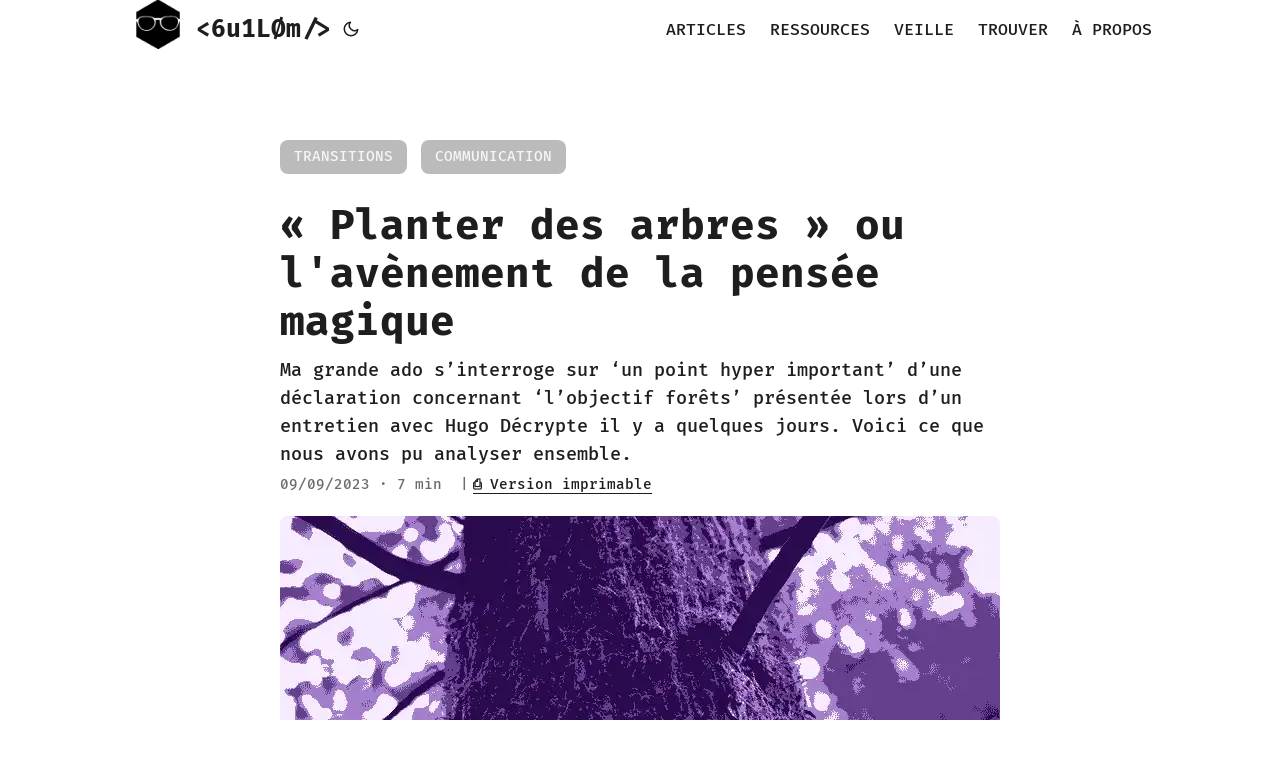

--- FILE ---
content_type: text/html
request_url: https://grouan.fr/2023/09/09/planter-des-arbres-ou-l-avenement-de-la-pensee-magique/
body_size: 12992
content:
<!doctype html><html lang=fr dir=auto>
<head><meta charset=utf-8>
<meta http-equiv=x-ua-compatible content="IE=edge">
<meta name=viewport content="width=device-width,initial-scale=1,shrink-to-fit=no">
<meta name=robots content="index, follow">
<title>« Planter des arbres » ou l'avènement de la pensée magique | Dans tout ce Sud du monde | Guillaume Rouan</title>
<meta name=keywords content>
<meta name=description content="Ma grande ado s'interroge sur 'un point hyper important' d'une déclaration concernant 'l'objectif forêts' présentée lors d'un entretien avec Hugo Décrypte il y a quelques jours. Voici ce que nous avons pu analyser ensemble.">
<meta name=author content="Guillaume Rouan">
<meta name=creator content="Guillaume Rouan">
<meta name=publisher content="CC BY-SA 4.0">
<link rel=canonical href=https://grouan.fr/posts/planter-des-arbres-ou-l-avenement-de-la-pensee-magique>
<link crossorigin=anonymous href=/assets/css/stylesheet.min.7d5bea572154afba82f61b8640dd5a7aed763f4d8634ad5212f596166d6a7dd0.css integrity="sha256-fVvqVyFUr7qC9huGQN1aeu12P02GNK1SEvWWFm1qfdA=" rel="preload stylesheet" as=style>
<link rel=preload href=/logo_lunettes_144px.png as=image>
<link rel=icon href=https://grouan.fr/logo_lunettes_16px.png>
<link rel=icon type=image/png sizes=16x16 href=https://grouan.fr/logo_lunettes_16px.png>
<link rel=icon type=image/png sizes=32x32 href=https://grouan.fr/logo_lunettes_144px.png>
<link rel=apple-touch-icon href=https://grouan.fr/logo_lunettes_144px.png>
<link rel=mask-icon href=https://grouan.fr/logo_lunettes_144px.png>
<meta name=theme-color content="#2e2e33">
<meta name=msapplication-TileColor content="#2e2e33">
<meta name=generator content="Hugo 0.87.0">
<link rel=alternate type=text/html href=https://grouan.fr/2023/09/09/planter-des-arbres-ou-l-avenement-de-la-pensee-magique/print.html>
<link rel=alternate hreflang=fr href=https://grouan.fr/2023/09/09/planter-des-arbres-ou-l-avenement-de-la-pensee-magique/>
<noscript>
<style>#theme-toggle,.top-link{display:none}</style>
<style>@media(prefers-color-scheme:dark){:root{--theme:rgb(29, 30, 32);--entry:rgb(46, 46, 51);--primary:rgb(218, 218, 219);--secondary:rgb(155, 156, 157);--tertiary:rgb(65, 66, 68);--content:rgb(196, 196, 197);--hljs-bg:rgb(46, 46, 51);--code-bg:rgb(55, 56, 62);--border:rgb(51, 51, 51)}.list{background:var(--theme)}.list:not(.dark)::-webkit-scrollbar-track{background:0 0}.list:not(.dark)::-webkit-scrollbar-thumb{border-color:var(--theme)}}</style>
</noscript><meta property="og:title" content="« Planter des arbres » ou l'avènement de la pensée magique">
<meta property="og:site_name" content="https://grouan.fr">
<meta property="og:description" content="Ma grande ado s'interroge sur 'un point hyper important' d'une déclaration concernant 'l'objectif forêts' présentée lors d'un entretien avec Hugo Décrypte il y a quelques jours. Voici ce que nous avons pu analyser ensemble.">
<meta property="og:type" content="article">
<meta property="og:url" content="https://grouan.fr/2023/09/09/planter-des-arbres-ou-l-avenement-de-la-pensee-magique/">
<meta property="og:image" content="https://grouan.fr/posts/cover/m-shattock_tree-with-funny-bark_CC-BY-SA_720x360_lowtech.webp"><meta property="article:section" content="posts">
<meta property="article:published_time" content="2023-09-09T00:00:03+00:00">
<meta property="article:modified_time" content="2023-09-09T00:00:03+00:00"><meta property="og:site_name" content="Dans tout ce Sud du monde | Guillaume Rouan">
<meta name=twitter:creator content="@grouan">
<meta name=twitter:card content="summary_large_image">
<meta name=twitter:image content="https://grouan.fr/posts/cover/m-shattock_tree-with-funny-bark_CC-BY-SA_720x360_lowtech.webp">
<meta name=twitter:title content="« Planter des arbres » ou l'avènement de la pensée magique">
<meta name=twitter:description content="Ma grande ado s'interroge sur 'un point hyper important' d'une déclaration concernant 'l'objectif forêts' présentée lors d'un entretien avec Hugo Décrypte il y a quelques jours. Voici ce que nous avons pu analyser ensemble.">
<script type=application/ld+json>{"@context":"https://schema.org","@type":"BreadcrumbList","itemListElement":[{"@type":"ListItem","position":2,"name":"Posts","item":"https://grouan.fr/posts/"},{"@type":"ListItem","position":3,"name":"« Planter des arbres » ou l'avènement de la pensée magique","item":"https://grouan.fr/2023/09/09/planter-des-arbres-ou-l-avenement-de-la-pensee-magique/"}]}</script>
<script type=application/ld+json>{"@context":"https://schema.org","@type":"BlogPosting","headline":"« Planter des arbres » ou l'avènement de la pensée magique","name":"« Planter des arbres » ou l\u0027avènement de la pensée magique","description":"Ma grande ado s'interroge sur 'un point hyper important' d'une déclaration concernant 'l'objectif forêts' présentée lors d'un entretien avec Hugo Décrypte il y a quelques jours. Voici ce que nous avons pu analyser ensemble.","keywords":[""],"articleBody":"Ma grande ado me partage son désarroi à l’écoute de l’entretien d'Emmanuel Macron réalisé par le journaliste Hugo Travers (@HugoDécrypte) ↗ diffusé le 4 septembre dernier sur sa chaîne YouTube. Le Président de la République y évoque notamment la “planification écologique” et annonce que [je cite] “sur notre objectif forêts (…) c’est un point hyper important, je veux, dès la sixième de cette année, que l’on commence à avoir des élèves qui plantent des arbres”. Sans trop parvenir à exprimer pourquoi, elle avoue se sentir comme paralysée face à ces propos, entre colère et incompréhension.\nC’est que derrière une maîtrise incontestable de la punch line se cache le développement d’une certaine forme de communication, rhétorique implacable et tout aussi dévastatrice que le greenwashing : celle de la pensée magique.\n « Pour protéger l’environnement, il y a quelques jours, j’ai annoncé que les États-Unis rejoindraient l’initiative Mille milliards d’arbres, un effort ambitieux visant à réunir le gouvernement et le secteur privé pour planter de nouveaux arbres en Amérique et partout dans le monde. » Donald Trump, alors président des Etats-Unis d’Amérique, en janvier 2020\n Afin de mieux cerner ce type de discours et de nous en préserver, je vous partage ici le fruit de nos échanges.\n Rhétorique \u0026 magie Cette technique oratoire n’a rien à voir avec la magie convoquée notamment par la tradition des chamanes ↗ ou certaines écoféministes, visant davantage à mobiliser une “science inventive et festive des rituels, invitant chacun·e à prendre conscience de son pouvoir et à le mettre en œuvre en resserrant les liens avec les autres, en agissant à sa mesure au sein de la communauté” (source : éditions Cambourakis, à propos de l’ouvrage Rêver l'obscur ↗ de Starhawk).\nCes formes, que je qualifierais plutôt de dark communication (en référence aux dark patterns, astuces cognitives manipulatoires exploitées parfois en design), relèvent davantage de la prestidigitation, de l’incantation, du charme ou de la poudre de perlinpinpin. Comme s’il suffisait d’un mot pour jeter un sortilège de transformation miraculeuse et conjurer le mauvais sort dévolu par mère Nature sur nous, pitoyables humains.\nLa construction d'un récit magique permet surtout, comme vous vous en doutez, à la fois :\n de détourner le regard vers une source lumineuse, focaliser l’attention sur un point précis façon hypnose, d’éviter d’aborder les sujets qui engagent réellement la transformation, de s’affranchir de la charge de la responsabilité, tout en anesthésiant profondément les capacités d’action.  Le “symbole” de la culpabilité Un envoûtement certes mais de ceux qui, tel le regard de Meduse, pétrifient l’interlocuteur et bâillonne sa liberté d’action. Car en effet, qui pourrait s’opposer à la plantation de nouvelles essences, de nouveaux plants, à la croissance \u0026 au soin des forêts ? Il faudrait être bien cruel pour refuser, qui plus est en s’opposant de fait à la dynamique collective de la Nation. Toute critique de cette proposition nous transformerait instantanément en monstre, alors même que la culpabilité nous ronge déjà, si ce n’est la honte d’y avoir à peine songé.\nLà encore la magie n’a rien à voir avec cette affaire, puisqu’il s’agit d’un très ancien système de contrôle par le “symbole”. En “France métropolitaine comme dans les anciennes colonies”, les écoles utilisaient le symbole, “pour forcer les enfants à parler français et à oublier leurs propres langues maternelles”. Le principe est redoutable : l’élève surpris à parler sa langue première se voit affublé·e par l’instituteur·trice de cet objet honteux jusqu’à ce qu’à son tour il dénonce un camarade pour les mêmes raisons et lui transmette ainsi le symbole. Le ou la dernier·e élève à en disposer se voyait violemment réprimandé·e. [Source : Série 'Peuple en danger', Arte TV ↗ , 2013] Effroyable contrôle linguistique et culturel dont l’emprise psychologique et la mécanique culpabilisatrice se retrouvent dans notre sujet.\nLe discrédit de la parole de la jeunesse L’invocation merveilleuse repose également sur le fait qu’à travers de tels propos les plus “anciens” imposent, une fois encore, à la jeunesse (puisque c’est bien l’audience de @HugoDécrypte) leur vision du changement. Tout en les impliquant directement dans les modalités de celui-ci. De surcroît sans avoir même envisagé l’éventualité qu’elle puisse avoir son mot à dire… « Les jeunes seraient[-ils si] “paresseux”, “incultes”, voire “égoïstes et individualistes” » (comme nous le rappelle si judicieusement la journaliste Salomé Saqué dans Sois jeune et tais-toi ↗ , Essais Payot, mars 2023) que l’on doive user de tant de paternaliste à leur égard ? Comment imaginer sérieusement que notre Nation puisse affronter les enjeux colossaux des transitions sans s’appuyer sur la force \u0026 la richesse de sa jeunesse ?\nCela naturellement a pour effet non pas d’affirmer une posture d’écoute assumée par nos représentants politiques (que l’on attend pourtant bien). Ni de permettre à la jeunesse de s’impliquer dans la dynamique nationale à l’endroit où iels le désirent. Mais, bien au contraire, de les déposséder de leur libre arbitre autant que de leur capacité à organiser les transitions. Dans le même élan il nous dépossède, nous autres plus anciens, témoins bien malgré nous, de la confiance indéfectible que nous leur portons et de notre volonté de coopération.\nLa charge individualiste Une nouvelle fois, ce type de proposition vise à faire porter le poids de la culpabilité et de la responsabilité sur les individus, là où les solutions sont nécessairement collectives. Un peu comme le tri sélectif, lorsque l’on dépose soigneusement nos emballages plastiques dans le bac jaune alors que 91% des déchets plastiques ne sont pas recyclés ↗ .\nLe schéma de société ainsi proposé reste profondément ancré dans un individualisme libéral. Incapable d’envisager l’évidence d’un avenir coopératif. Incapable d’œuvrer dans le sens de l’amélioration en profondeur des processus, des systèmes de production, des modèles circulaires, des gestions anticipées des déchets… Évitant à tous prix d’envisager un changement de paradigme, pourtant si clairement posé depuis 1972 par le rapport Meadows.\nC’est l’arbre qui cache la forêt La planète flambe et cela n’a rien de magique. Le sujet est sérieux et ne mérite pas un tour de passe-passe. La forêt quant à elle ne peut se concevoir comme un simple alignement d’arbres gérée comme autant de colonnes d’un tableur commercial. C’est un organisme extrêmement complexe, où cohabitent des millions d’espèces vivantes et dont l’écosystème met plusieurs centaines d’années à éclore. On ne peut pas planter une forêt !\n « Pour obtenir une forêt primaire on estime qu’il faut 1000 ans à partir d’un sol nu, environ 800 ans à partir d’une forêt secondaire. » Association Francis Hallé pour une forêt primaire\n Ce mode de discours permet enfin de ne pas évoquer les véritables problèmes sous-jacents, dans leurs complexités \u0026 leur totalité, à l’endroit précis où l’on attend l’action collective :\n l’humilité inhérente aux plantations d’arbres, quand on sait que 50 années sont nécessaires pour faire croître une forêt pionnière, 150 ans pour une jeune forêt secondaire, 300 ans pour une vieille forêt secondaire, 700 ans pour une forêt primaire en milieu tropical, et 1000 ans pour une forêt primaire en milieu tempéré ! la question de la réaffectation des sols la question de la gestion de l’eau la question des essences d’arbres autochtones ou endémiques en lien avec le développement des écosystèmes biologiques l’équilibre entre forêts, bois, bosquets, haies en bordure de champs… l’instabilité des sols agricoles en périphérie des forêts surexploitées par l’activité humaine l’apauvrissement et la disparation des populations autochtones vivant directement ou indirectement de la forêt le soin à porter au vivant \u0026 à la biodiversité plutôt que la gestion productive des ressources le démantèlement du service public de l’Office National des Forêts en France le fantasme de la réparation du vivant par l’humain au détriment d’une décentration de nos pratiques prédatrices et la préservation des forêts existantes, dont la réduction du couvert forestier mondial atteint les 8,4% entre 2000 et 2017, quand “+1/4 de la déforestation mondiale observée est définitive” (remplacement des terres forestières par de nouveaux espaces agricoles ou urbains)   ␥ Pour aller + loin  Planter des arbres pour la compensation carbone : danger 'greenwashing' ↗ , podcast “Sur le fil”, AFP, 07/09/2023 'Planter 1 milliard d’arbres' : la fausse solution du gouvernement ↗ , Reporterre, 10/11/2022 La moitié des sols cultivables est dégradée ↗ , Le Monde Diplomatique, In L’Atlas environnement, 2007 Le business de la 'forêt verte' en Amazonie ↗ , Le Monde Diplomatique, octobre 2008 L'Appel de la forêt ↗ , Le Un hebdo hors-série XL, 05/07/2023 Nous les arbres ↗ , catalogue de l’exposition, Fondation Cartier pour l’art contemporain, juillet 2019, infographies p.282 (les forêts primaires) et p.286 (la destruction des forêts de la planète) Qu'est-ce qu'une forêt primaire ? ↗ , Association Francis Hallé pour la forêt primaire, pour un projet de constitution d’une forêt primaire en Europe de l’Ouest ONG Caponée ↗ , pour des forêts vivantes Observatoire des forêts françaises ↗ , lancé par le Gouvernement en mars 2022 Unité de recherche Forêts et sociétés : les observatoires ↗ , Cirad Réseau agroécologie ↗ , Cirad  ","wordCount":"1489","inLanguage":"fr","image":"https://grouan.fr/posts/cover/m-shattock_tree-with-funny-bark_CC-BY-SA_720x360_lowtech.webp","datePublished":"2023-09-09T00:00:03Z","dateModified":"2023-09-09T00:00:03Z","mainEntityOfPage":{"@type":"WebPage","@id":"https://grouan.fr/2023/09/09/planter-des-arbres-ou-l-avenement-de-la-pensee-magique/"},"publisher":{"@type":"Organization","name":"Dans tout ce Sud du monde | Guillaume Rouan","logo":{"@type":"ImageObject","url":"https://grouan.fr/logo_lunettes_16px.png"}}}</script>
<script>var _paq=window._paq=window._paq||[];_paq.push(["setCookieDomain","*.grouan.fr"]),_paq.push(['trackPageView']),_paq.push(['enableLinkTracking']),function(){var b="//grouan.fr/matomo/",c,a,d;_paq.push(['setTrackerUrl',b+'matomo.php']),_paq.push(['setSiteId','3']),c=document,a=c.createElement('script'),d=c.getElementsByTagName('script')[0],a.async=!0,a.src=b+'matomo.js',d.parentNode.insertBefore(a,d)}()</script>
<link rel=stylesheet href=/styles.min.css>
</head>
<body id=top>
<script>localStorage.getItem("pref-theme")==="dark"?document.body.classList.add('dark'):localStorage.getItem("pref-theme")==="light"?document.body.classList.remove('dark'):window.matchMedia('(prefers-color-scheme: dark)').matches&&document.body.classList.add('dark')</script>
<header class=header>
<nav class=nav>
<div class=logo>
<a href=https://grouan.fr accesskey=h title="<6u1LØm/> (Alt + H)">
<img src=https://grouan.fr/logo_lunettes_144px.png alt=logo aria-label=logo height=60>&lt;6u1LØm/></a>
<span class=logo-switches>
<button id=theme-toggle accesskey=t title="(Alt + T)"><svg id="moon" xmlns="http://www.w3.org/2000/svg" width="24" height="24" viewBox="0 0 24 24" fill="none" stroke="currentcolor" stroke-width="2" stroke-linecap="round" stroke-linejoin="round"><path d="M21 12.79A9 9 0 1111.21 3 7 7 0 0021 12.79z"/></svg><svg id="sun" xmlns="http://www.w3.org/2000/svg" width="24" height="24" viewBox="0 0 24 24" fill="none" stroke="currentcolor" stroke-width="2" stroke-linecap="round" stroke-linejoin="round"><circle cx="12" cy="12" r="5"/><line x1="12" y1="1" x2="12" y2="3"/><line x1="12" y1="21" x2="12" y2="23"/><line x1="4.22" y1="4.22" x2="5.64" y2="5.64"/><line x1="18.36" y1="18.36" x2="19.78" y2="19.78"/><line x1="1" y1="12" x2="3" y2="12"/><line x1="21" y1="12" x2="23" y2="12"/><line x1="4.22" y1="19.78" x2="5.64" y2="18.36"/><line x1="18.36" y1="5.64" x2="19.78" y2="4.22"/></svg>
</button>
</span>
</div>
<ul id=menu>
<li>
<a href=https://grouan.fr/ title=ARTICLES>
<span>ARTICLES</span>
</a>
</li>
<li>
<a href=https://grouan.fr/ressources title=RESSOURCES>
<span>RESSOURCES</span>
</a>
</li>
<li>
<a href=https://grouan.fr/veille/ title=VEILLE>
<span>VEILLE</span>
</a>
</li>
<li>
<a href=https://grouan.fr/search/ title=TROUVER>
<span>TROUVER</span>
</a>
</li>
<li>
<a href=https://grouan.fr/apropos title="À PROPOS">
<span>À PROPOS</span>
</a>
</li>
</ul>
</nav>
</header>
<main class=main>
<article class=post-single>
<footer class=post-footer>
<ul class=post-categories>
<ul class=post-tags>
<li><a href=https://grouan.fr/categories/transitions/ class=categories>transitions</a></li>
<li><a href=https://grouan.fr/categories/communication/ class=categories>communication</a></li>
</ul>
</ul>
</footer>
<header class=post-header>
<h1 class=post-title>
« Planter des arbres » ou l'avènement de la pensée magique
</h1>
<div class=post-description>
Ma grande ado s&rsquo;interroge sur &lsquo;un point hyper important&rsquo; d&rsquo;une déclaration concernant &lsquo;l&rsquo;objectif forêts&rsquo; présentée lors d&rsquo;un entretien avec Hugo Décrypte il y a quelques jours. Voici ce que nous avons pu analyser ensemble.
</div>
<div class=post-meta>
<span title="2023-09-09 00:00:03 +0000 +0000">09/09/2023</span>&nbsp;·&nbsp;7 min
&nbsp;| <a href=https://grouan.fr/2023/09/09/planter-des-arbres-ou-l-avenement-de-la-pensee-magique//print.html target=_blank alt style="padding:0 4px"><span style="border-bottom:1px solid"><b>&#9113;</b> Version imprimable</span></a>
</div>
</header>
<figure class=entry-cover>
<img loading=lazy src=https://grouan.fr/posts/cover/m-shattock_tree-with-funny-bark_CC-BY-SA_720x360_lowtech.webp alt="Planter des arbres ou l'avènement de la pensée magique">
<p class=legende>Crédit photo : m-shattock CC BY-SA</p>
</figure><div class=toc>
<details>
<summary accesskey=c title="(Alt + C)">
<span class=details>Sommaire</span>
</summary>
<div class=inner><ul><ul>
<li>
<a href=#rh%c3%a9torique--magie aria-label="Rhétorique &amp;amp; magie">Rhétorique & magie</a></li>
<li>
<a href=#le-symbole-de-la-culpabilit%c3%a9 aria-label="Le &amp;ldquo;symbole&amp;rdquo; de la culpabilité">Le &ldquo;symbole&rdquo; de la culpabilité</a></li>
<li>
<a href=#le-discr%c3%a9dit-de-la-parole-de-la-jeunesse aria-label="Le discrédit de la parole de la jeunesse">Le discrédit de la parole de la jeunesse</a></li>
<li>
<a href=#la-charge-individualiste aria-label="La charge individualiste">La charge individualiste</a></li>
<li>
<a href=#cest-larbre-qui-cache-la-for%c3%aat aria-label="C&amp;rsquo;est l&amp;rsquo;arbre qui cache la forêt">C&rsquo;est l&rsquo;arbre qui cache la forêt</a></li></ul>
<li>
<a href=#x2425-pour-aller--loin aria-label="␥ Pour aller + loin">␥ Pour aller + loin</a>
</li>
</ul>
</div>
</details>
</div>
<div class=post-content><p>Ma grande ado me partage son désarroi à l&rsquo;écoute de l&rsquo;<a href="https://www.youtube.com/watch?v=3Z6HnUJ3hcw&t=4523s" rel=noopener alt="entretien d'Emmanuel Macron réalisé par le journaliste Hugo Travers (@HugoDécrypte) : nouvelle fenêtre" target=_blank>entretien d'Emmanuel Macron réalisé par le journaliste Hugo Travers (@HugoDécrypte) &#8599;</a>
diffusé le 4 septembre dernier sur sa chaîne YouTube. Le Président de la République y évoque notamment la &ldquo;planification écologique&rdquo; et annonce que [je cite] &ldquo;sur notre objectif forêts (&mldr;) c&rsquo;est un point hyper important, je veux, dès la sixième de cette année, que l&rsquo;on commence à avoir des élèves qui plantent des arbres&rdquo;. Sans trop parvenir à exprimer pourquoi, elle avoue se sentir comme paralysée face à ces propos, entre colère et incompréhension.</p>
<p>C&rsquo;est que derrière une maîtrise incontestable de la <em>punch line</em> se cache le développement d&rsquo;une certaine forme de communication, rhétorique implacable et tout aussi dévastatrice que le <em>greenwashing</em> : celle de la <strong>pensée magique</strong>.</p>
<blockquote>
<p>« Pour protéger l&rsquo;environnement, il y a quelques jours, j&rsquo;ai annoncé que les États-Unis rejoindraient l&rsquo;initiative <em>Mille milliards d&rsquo;arbres</em>, un effort ambitieux visant à réunir le gouvernement et le secteur privé pour planter de nouveaux arbres en Amérique et partout dans le monde. » Donald Trump, alors président des Etats-Unis d&rsquo;Amérique, en janvier 2020</p>
</blockquote>
<p>Afin de mieux cerner ce type de discours et de nous en préserver, je vous partage ici le fruit de nos échanges.</p>
<hr>
<h2 id=rhétorique--magie>Rhétorique & magie<a hidden class=anchor aria-hidden=true href=#rhétorique--magie>#</a></h2>
<p>Cette technique oratoire n&rsquo;a rien à voir avec la magie convoquée notamment par <a href=https://www.radiofrance.fr/franceculture/podcasts/les-chemins-de-la-philosophie/le-chamanisme-une-experience-de-l-invisible-8213628 rel=noopener alt="la tradition des chamanes : nouvelle fenêtre" target=_blank>la tradition des chamanes &#8599;</a>
ou certaines écoféministes, visant davantage à mobiliser une &ldquo;<strong>science inventive et festive des rituels</strong>, invitant chacun·e à prendre conscience de son pouvoir et à le mettre en œuvre en resserrant les liens avec les autres, en agissant à sa mesure au sein de la communauté&rdquo; (source : éditions Cambourakis, à propos de l&rsquo;ouvrage <a href=https://www.cambourakis.com/tout/sorcieres/rever-lobscur/ rel=noopener alt="Rêver l'obscur : nouvelle fenêtre" target=_blank>Rêver l'obscur &#8599;</a>
de Starhawk).</p>
<p>Ces formes, que je qualifierais plutôt de <em>dark communication</em> (en référence aux <em>dark patterns</em>, astuces cognitives manipulatoires exploitées parfois en design), relèvent davantage de la prestidigitation, de l&rsquo;incantation, du charme ou de la poudre de perlinpinpin. Comme s&rsquo;il suffisait d&rsquo;un mot pour jeter un sortilège de transformation miraculeuse et conjurer le mauvais sort dévolu par mère Nature sur nous, pitoyables humains.</p>
<p>La construction d'<strong>un récit magique</strong> permet surtout, comme vous vous en doutez, à la fois :</p>
<ul>
<li>de détourner le regard vers une source lumineuse, focaliser l&rsquo;attention sur un point précis façon hypnose,</li>
<li>d&rsquo;éviter d&rsquo;aborder les sujets qui engagent réellement la transformation,</li>
<li>de s&rsquo;affranchir de la charge de la responsabilité,</li>
<li>tout en anesthésiant profondément les capacités d&rsquo;action.</li>
</ul>
<h2 id=le-symbole-de-la-culpabilité>Le &ldquo;symbole&rdquo; de la culpabilité<a hidden class=anchor aria-hidden=true href=#le-symbole-de-la-culpabilité>#</a></h2>
<p>Un envoûtement certes mais de ceux qui, tel le regard de Meduse, pétrifient l&rsquo;interlocuteur et bâillonne sa liberté d&rsquo;action. Car en effet, qui pourrait s&rsquo;opposer à la plantation de nouvelles essences, de nouveaux plants, à la croissance & au soin des forêts ? Il faudrait être bien cruel pour refuser, qui plus est en s&rsquo;opposant de fait à la dynamique collective de la Nation. <strong>Toute critique de cette proposition nous transformerait instantanément en monstre</strong>, alors même que la culpabilité nous ronge déjà, si ce n&rsquo;est la honte d&rsquo;y avoir à peine songé.</p>
<p>Là encore la magie n&rsquo;a rien à voir avec cette affaire, puisqu&rsquo;il s&rsquo;agit d&rsquo;un très ancien <strong>système de contrôle par le &ldquo;symbole&rdquo;</strong>. En &ldquo;France métropolitaine comme dans les anciennes colonies&rdquo;, les écoles utilisaient le <em>symbole</em>, &ldquo;pour forcer les enfants à parler français et à oublier leurs propres langues maternelles&rdquo;. Le principe est redoutable : l&rsquo;élève surpris à parler sa langue première se voit affublé·e par l&rsquo;instituteur·trice de cet objet honteux jusqu&rsquo;à ce qu&rsquo;à son tour il dénonce un camarade pour les mêmes raisons et lui transmette ainsi le <em>symbole</em>. Le ou la dernier·e élève à en disposer se voyait violemment réprimandé·e. [Source : <a href=https://web.archive.org/web/20131003060702/http://palabre.arte.tv/docu/fr/cat-symbol rel=noopener alt="Série 'Peuple en danger', Arte TV : nouvelle fenêtre" target=_blank>Série 'Peuple en danger', Arte TV &#8599;</a>
, 2013] Effroyable contrôle linguistique et culturel dont <strong>l&rsquo;emprise psychologique et la mécanique culpabilisatrice</strong> se retrouvent dans notre sujet.</p>
<h2 id=le-discrédit-de-la-parole-de-la-jeunesse>Le discrédit de la parole de la jeunesse<a hidden class=anchor aria-hidden=true href=#le-discrédit-de-la-parole-de-la-jeunesse>#</a></h2>
<p>L&rsquo;invocation merveilleuse repose également sur le fait qu&rsquo;à travers de tels propos les plus &ldquo;anciens&rdquo; imposent, une fois encore, à la jeunesse (puisque c&rsquo;est bien l&rsquo;audience de @HugoDécrypte) leur vision du changement. Tout en les impliquant directement dans les modalités de celui-ci. De surcroît sans avoir même envisagé l&rsquo;éventualité qu&rsquo;elle puisse avoir son mot à dire… « Les jeunes seraient[-ils si] &ldquo;paresseux&rdquo;, &ldquo;incultes&rdquo;, voire &ldquo;égoïstes et individualistes&rdquo; » (comme nous le rappelle si judicieusement la journaliste Salomé Saqué dans <a href=https://www.payot-rivages.fr/payot/livre/sois-jeune-et-tais-toi-9782228931632 rel=noopener alt="Sois jeune et tais-toi : nouvelle fenêtre" target=_blank>Sois jeune et tais-toi &#8599;</a>
, Essais Payot, mars 2023) que l&rsquo;on doive user de tant de paternaliste à leur égard ? Comment imaginer sérieusement que notre Nation puisse affronter les enjeux colossaux des transitions sans s&rsquo;appuyer sur la force & la richesse de sa jeunesse ?</p>
<p>Cela naturellement a pour effet non pas d&rsquo;affirmer une posture d&rsquo;écoute assumée par nos représentants politiques (que l&rsquo;on attend pourtant bien). Ni de permettre à la jeunesse de s&rsquo;impliquer dans la dynamique nationale à l&rsquo;endroit où iels le désirent. Mais, bien au contraire, de <strong>les déposséder de leur libre arbitre autant que de leur capacité à organiser les transitions</strong>. Dans le même élan il nous dépossède, nous autres plus anciens, témoins bien malgré nous, de la confiance indéfectible que nous leur portons et de notre volonté de coopération.</p>
<h2 id=la-charge-individualiste>La charge individualiste<a hidden class=anchor aria-hidden=true href=#la-charge-individualiste>#</a></h2>
<p>Une nouvelle fois, ce type de proposition vise à faire porter le poids de la culpabilité et de la responsabilité sur les individus, là où les solutions sont nécessairement collectives. Un peu comme le tri sélectif, lorsque l&rsquo;on dépose soigneusement nos emballages plastiques dans le bac jaune alors que <a href=https://www.nationalgeographic.fr/environnement/91-des-dechets-plastiques-ne-sont-pas-recycles rel=noopener alt="91% des déchets plastiques ne sont pas recyclés : nouvelle fenêtre" target=_blank>91% des déchets plastiques ne sont pas recyclés &#8599;</a>
.</p>
<p><strong>Le schéma de société ainsi proposé reste profondément ancré dans un individualisme libéral</strong>. Incapable d&rsquo;envisager l&rsquo;évidence d&rsquo;un avenir coopératif. Incapable d&rsquo;œuvrer dans le sens de l&rsquo;amélioration en profondeur des processus, des systèmes de production, des modèles circulaires, des gestions anticipées des déchets… Évitant à tous prix d&rsquo;envisager un changement de paradigme, pourtant si clairement posé depuis 1972 par le rapport Meadows.</p>
<h2 id=cest-larbre-qui-cache-la-forêt>C&rsquo;est l&rsquo;arbre qui cache la forêt<a hidden class=anchor aria-hidden=true href=#cest-larbre-qui-cache-la-forêt>#</a></h2>
<p><strong>La planète flambe et cela n&rsquo;a rien de magique.</strong> Le sujet est sérieux et ne mérite pas un tour de passe-passe. La forêt quant à elle ne peut se concevoir comme un simple alignement d&rsquo;arbres gérée comme autant de colonnes d&rsquo;un tableur commercial. C&rsquo;est un organisme extrêmement complexe, où cohabitent des millions d&rsquo;espèces vivantes et dont l&rsquo;écosystème met plusieurs centaines d&rsquo;années à éclore. <strong>On ne peut pas planter une forêt !</strong></p>
<blockquote>
<p>« Pour obtenir une forêt primaire on estime qu’il faut 1000 ans à partir d’un sol nu, environ 800 ans à partir d’une forêt secondaire. » Association Francis Hallé pour une forêt primaire</p>
</blockquote>
<p>Ce mode de discours permet enfin de <strong>ne pas évoquer les véritables problèmes sous-jacents, dans leurs complexités & leur totalité</strong>, à l&rsquo;endroit précis où l&rsquo;on attend l&rsquo;action collective :</p>
<ul>
<li>l&rsquo;humilité inhérente aux plantations d&rsquo;arbres, quand on sait que 50 années sont nécessaires pour faire croître une forêt pionnière, 150 ans pour une jeune forêt secondaire, 300 ans pour une vieille forêt secondaire, 700 ans pour une forêt primaire en milieu tropical, et 1000 ans pour une forêt primaire en milieu tempéré !</li>
<li>la question de la réaffectation des sols</li>
<li>la question de la gestion de l&rsquo;eau</li>
<li>la question des essences d&rsquo;arbres autochtones ou endémiques en lien avec le développement des écosystèmes biologiques</li>
<li>l&rsquo;équilibre entre forêts, bois, bosquets, haies en bordure de champs…</li>
<li>l&rsquo;instabilité des sols agricoles en périphérie des forêts surexploitées par l&rsquo;activité humaine</li>
<li>l&rsquo;apauvrissement et la disparation des populations autochtones vivant directement ou indirectement de la forêt</li>
<li>le soin à porter au vivant & à la biodiversité plutôt que la gestion productive des ressources</li>
<li>le démantèlement du service public de l&rsquo;Office National des Forêts en France</li>
<li>le fantasme de la réparation du vivant par l&rsquo;humain au détriment d&rsquo;une décentration de nos pratiques prédatrices</li>
<li>et la préservation des forêts existantes, dont la réduction du couvert forestier mondial atteint les 8,4% entre 2000 et 2017, quand &ldquo;+1/4 de la déforestation mondiale observée est définitive&rdquo; (remplacement des terres forestières par de nouveaux espaces agricoles ou urbains)</li>
</ul>
<hr>
<h1 id=x2425-pour-aller--loin>␥ Pour aller + loin<a hidden class=anchor aria-hidden=true href=#x2425-pour-aller--loin>#</a></h1>
<ul>
<li><a href=https://podcasts.afp.com/afp-audio-sur-le-fil/202309072301-planter-des-arbres-pour-la-compensation-carbone-danger-green rel=noopener alt="Planter des arbres pour la compensation carbone : danger 'greenwashing' : nouvelle fenêtre" target=_blank>Planter des arbres pour la compensation carbone : danger 'greenwashing' &#8599;</a>
, podcast &ldquo;Sur le fil&rdquo;, AFP, 07/09/2023</li>
<li><a href=https://reporterre.net/Planter-1-milliard-d-arbres-la-fausse-solution-du-gouvernement rel=noopener alt="'Planter 1 milliard d’arbres' : la fausse solution du gouvernement : nouvelle fenêtre" target=_blank>'Planter 1 milliard d’arbres' : la fausse solution du gouvernement &#8599;</a>
, Reporterre, 10/11/2022</li>
<li><a href=https://www.monde-diplomatique.fr/publications/l_atlas_environnement/a53599 rel=noopener alt="La moitié des sols cultivables est dégradée : nouvelle fenêtre" target=_blank>La moitié des sols cultivables est dégradée &#8599;</a>
, Le Monde Diplomatique, In <em>L&rsquo;Atlas environnement</em>, 2007</li>
<li><a href=https://www.monde-diplomatique.fr/2008/10/DENIS/16373 rel=noopener alt="Le business de la 'forêt verte' en Amazonie : nouvelle fenêtre" target=_blank>Le business de la 'forêt verte' en Amazonie &#8599;</a>
, Le Monde Diplomatique, octobre 2008</li>
<li><a href=https://le1hebdo.fr/journal/numeros/horserie/l-appel-de-la-fort.html rel=noopener alt="L'Appel de la forêt : nouvelle fenêtre" target=_blank>L'Appel de la forêt &#8599;</a>
, Le Un hebdo hors-série XL, 05/07/2023</li>
<li><a href=https://www.fondationcartier.com/expositions/nous-les-arbres rel=noopener alt="Nous les arbres : nouvelle fenêtre" target=_blank>Nous les arbres &#8599;</a>
, catalogue de l&rsquo;exposition, Fondation Cartier pour l&rsquo;art contemporain, juillet 2019, infographies p.282 (les forêts primaires) et p.286 (la destruction des forêts de la planète)</li>
<li><a href=https://www.foretprimaire-francishalle.org/foret-primaire/ rel=noopener alt="Qu'est-ce qu'une forêt primaire ? : nouvelle fenêtre" target=_blank>Qu'est-ce qu'une forêt primaire ? &#8599;</a>
, Association Francis Hallé pour la forêt primaire, pour un projet de constitution d&rsquo;une forêt primaire en Europe de l&rsquo;Ouest</li>
<li><a href=https://www.canopee-asso.org rel=noopener alt="ONG Caponée : nouvelle fenêtre" target=_blank>ONG Caponée &#8599;</a>
, pour des forêts vivantes</li>
<li><a href=https://foret.ign.fr/catalogue rel=noopener alt="Observatoire des forêts françaises : nouvelle fenêtre" target=_blank>Observatoire des forêts françaises &#8599;</a>
, lancé par le Gouvernement en mars 2022</li>
<li><a href=https://ur-forets-societes.cirad.fr/dans-le-monde/observatoires rel=noopener alt="Unité de recherche Forêts et sociétés : les observatoires : nouvelle fenêtre" target=_blank>Unité de recherche Forêts et sociétés : les observatoires &#8599;</a>
, Cirad</li>
<li><a href=http://agroecologie.cirad.fr rel=noopener alt="Réseau agroécologie : nouvelle fenêtre" target=_blank>Réseau agroécologie &#8599;</a>
, Cirad</li>
</ul>
<div class=toc style=padding:12px;margin-top:40px>
<details>
<summary acceskey=l title="(Alt + L)">
<span class=details>Article sous licence CC BY-SA 4.0</span>
</summary>
<div about="https://grouan.fr/2023/09/09/planter-des-arbres-ou-l-avenement-de-la-pensee-magique/" class=inner style=font-size:.8em>
<a rel=license href=https://creativecommons.org/licenses/by-sa/4.0/deed.fr target=_blank alt="lien vers la licence : nouvelle fenêtre">
<img src=/posts/svg/cc-by-sa.svg width=120px alt="icone Creative Commons">
<span style=display:none xmlns:dct=http://purl.org/dc/terms/ property="dct:title">« Planter des arbres » ou l'avènement de la pensée magique</span>
</a>
<p style="font-family:'Courier','New,Courier','Liberation Mono',monospace';">Cet article est diffusé sous licence <strong>Creative Commons BY-SA 4.0 Attribution - Partage dans les mêmes conditions</strong></p>
<p style="font-family:'Courier','New,Courier','Liberation Mono',monospace';">&rarr; Vous êtes autorisé&#183;e à :</p>
<p style="font-family:'Courier','New,Courier','Liberation Mono',monospace';"><strong style=text-transform:uppercase>Partager</strong> — copier, distribuer et communiquer cet article par tous moyens et sous tous formats</p>
<p style="font-family:'Courier','New,Courier','Liberation Mono',monospace';"><strong style=text-transform:uppercase>Adapter</strong> — remixer, transformer et créer à partir de cet article pour toute utilisation, y compris commerciale.</p>
<p style="font-family:'Courier','New,Courier','Liberation Mono',monospace';">&rarr; Selon les conditions suivantes :</p>
<p style="font-family:'Courier','New,Courier','Liberation Mono',monospace';"><strong style=text-transform:uppercase>Partage dans les mêmes conditions</strong> — Dans le cas où vous effectuez un remix, que vous transformez, ou créez à partir de cet article original, vous devez diffuser l'Œuvre modifiée dans les mêmes conditions, c'est-à-dire avec la même licence CC BY-SA 4.0</p>
<p style="font-family:'Courier','New,Courier','Liberation Mono',monospace';"><strong style=text-transform:uppercase>Attribution</strong> — Vous devez créditer le titre de l'article et son auteur, intégrer un lien vers cet article ainsi qu'un lien vers la licence CC BY-SA 4.0 et indiquer si des modifications ont été effectuées</p>
<ul class=post-category style=margin-left:-40px>
<ul class=post-tags>
<li>
<a xmlns:cc=https://creativecommons.org/ns# property="cc:attributionName" rel=cc:attributionurl class=categories style=background-color:#00b0d5 href=https://creativecommons.org/licenses/by-sa/4.0/deed.fr target=_blank alt="Voir le détail de la licence CC BY-SA 4.0 : nouvelle fenêtre">
Voir le détail de la licence</a>
</li>
</ul>
</ul>
<p style="font-family:'Courier','New,Courier','Liberation Mono',monospace';">Pour créditer cet article :</p>
<blockquote><p style="font-family:'Courier','New,Courier','Liberation Mono',monospace';">&#171; <em>« Planter des arbres » ou l'avènement de la pensée magique</em>, Guillaume Rouan, CC BY-SA 4.0 &#187;<br>&#x1F517; https://grouan.fr/2023/09/09/planter-des-arbres-ou-l-avenement-de-la-pensee-magique/<br>&#x1F517; https://creativecommons.org/licenses/by-sa/4.0/deed.fr</p></blockquote>
</div>
</details>
</div>
<hr style="width:50px;border-bottom:8px solid;margin:40px 0 0">
<h3>Permalien</h3>
<div><svg xmlns="http://www.w3.org/2000/svg" width="16" height="16" viewBox="0 0 24 24" fill="none" stroke="currentcolor" stroke-width="2" stroke-linecap="round" stroke-linejoin="round"><path d="M10 13a5 5 0 007.54.54l3-3a5 5 0 00-7.07-7.07l-1.72 1.71"/><path d="M14 11a5 5 0 00-7.54-.54l-3 3a5 5 0 007.07 7.07l1.71-1.71"/></svg>
<code>https://grouan.fr/2023/09/09/planter-des-arbres-ou-l-avenement-de-la-pensee-magique/</code>
</div>
</div>
<footer class=post-footer>
<ul class=post-categories>
<ul class=post-tags>
<li><a href=https://grouan.fr/categories/transitions/ class=categories>transitions</a></li>
<li><a href=https://grouan.fr/categories/communication/ class=categories>communication</a></li>
</ul>
</ul>
<nav class=paginav>
<a class=prev href=https://grouan.fr/2023/05/05/quels-imaginaires-recits-pour-les-transitions-climatiques-1/>
<span class=title>&larr; Précédent</span>
<br>
<span style=font-size:.8em>Quels récits pour les transitions climatiques 1/.</span>
</a>
<a class=next href=https://grouan.fr/2023/09/25/creative-commons-certification-unit1-qu-est-ce-que-creative-commons/>
<span class=title>Suivant &rarr;</span>
<br>
<span style=font-size:.8em>Qu'est-ce que Creative Commons ? — Carnet de bord CC-Cert 1/.</span>
</a>
</nav>
<div class=share-buttons>
<a target=_blank rel="noopener noreferrer" aria-label="Partager « Planter des arbres » ou l'avènement de la pensée magique via Mastodon" href="https://mamot.fr/share?url=https%3a%2f%2fgrouan.fr%2f2023%2f09%2f09%2fplanter-des-arbres-ou-l-avenement-de-la-pensee-magique%2f&text=%c2%ab%20Planter%20des%20arbres%20%c2%bb%20ou%20l%27av%c3%a8nement%20de%20la%20pens%c3%a9e%20magique"><svg xmlns="http://www.w3.org/2000/svg" width="30" height="30" fill="currentcolor" viewBox="0 0 16 16"><path d="M11.19 12.195c2.016-.24 3.77-1.475 3.99-2.603.348-1.778.32-4.339.32-4.339.0-3.47-2.286-4.488-2.286-4.488C12.062.238 10.083.017 8.027.0h-.05C5.92.017 3.942.238 2.79.765c0 0-2.285 1.017-2.285 4.488l-.002.662c-.004.64-.007 1.35.011 2.091.083 3.394.626 6.74 3.78 7.57 1.454.383 2.703.463 3.709.408 1.823-.1 2.847-.647 2.847-.647l-.06-1.317s-1.303.41-2.767.36c-1.45-.05-2.98-.156-3.215-1.928a3.614 3.614.0 01-.033-.496s1.424.346 3.228.428c1.103.05 2.137-.064 3.188-.189zm1.613-2.47H11.13v-4.08c0-.859-.364-1.295-1.091-1.295-.804.0-1.207.517-1.207 1.541v2.233H7.168V5.89c0-1.024-.403-1.541-1.207-1.541-.727.0-1.091.436-1.091 1.296v4.079H3.197V5.522c0-.859.22-1.541.66-2.046.456-.505 1.052-.764 1.793-.764.856.0 1.504.328 1.933.983L8 4.39l.417-.695c.429-.655 1.077-.983 1.934-.983.74.0 1.336.259 1.791.764.442.505.661 1.187.661 2.046v4.203z"/></svg>
</a>
<a target=_blank rel="noopener noreferrer" aria-label="Partager « Planter des arbres » ou l'avènement de la pensée magique via LinkedIn" href="https://www.linkedin.com/shareArticle?mini=true&url=https%3a%2f%2fgrouan.fr%2f2023%2f09%2f09%2fplanter-des-arbres-ou-l-avenement-de-la-pensee-magique%2f&title=%c2%ab%20Planter%20des%20arbres%20%c2%bb%20ou%20l%27av%c3%a8nement%20de%20la%20pens%c3%a9e%20magique&summary=%c2%ab%20Planter%20des%20arbres%20%c2%bb%20ou%20l%27av%c3%a8nement%20de%20la%20pens%c3%a9e%20magique&source=https%3a%2f%2fgrouan.fr%2f2023%2f09%2f09%2fplanter-des-arbres-ou-l-avenement-de-la-pensee-magique%2f"><svg xmlns="http://www.w3.org/2000/svg" width="24" height="24" viewBox="0 0 24 24" fill="currentcolor"><path d="M12 0c6.627.0 12 5.373 12 12s-5.373 12-12 12S0 18.627.0 12 5.373.0 12 0zM8.951 9.404H6.165V17.5H8.95V9.404zm6.841-.192c-1.324.0-1.993.629-2.385 1.156l-.127.181V9.403h-2.786l.01.484c.006.636.007 1.748.005 2.93l-.015 4.683h2.786v-4.522c0-.242.018-.484.092-.657.202-.483.66-.984 1.43-.984.955.0 1.367.666 1.408 1.662l.003.168V17.5H19v-4.643c0-2.487-1.375-3.645-3.208-3.645zM7.576 5.5C6.623 5.5 6 6.105 6 6.899c0 .73.536 1.325 1.378 1.392l.18.006c.971.0 1.577-.621 1.577-1.398C9.116 6.105 8.53 5.5 7.576 5.5z"/></svg>
</a>
<a target=_blank rel="noopener noreferrer" aria-label="Partager « Planter des arbres » ou l'avènement de la pensée magique via Telegram" href="https://telegram.me/share/url?text=%c2%ab%20Planter%20des%20arbres%20%c2%bb%20ou%20l%27av%c3%a8nement%20de%20la%20pens%c3%a9e%20magique&url=https%3a%2f%2fgrouan.fr%2f2023%2f09%2f09%2fplanter-des-arbres-ou-l-avenement-de-la-pensee-magique%2f"><svg xmlns="http://www.w3.org/2000/svg" width="30" height="30" fill="currentcolor" viewBox="0 0 16 16"><path d="M16 8A8 8 0 110 8a8 8 0 0116 0zM8.287 5.906c-.778.324-2.334.994-4.666 2.01-.378.15-.577.298-.595.442-.03.243.275.339.69.47l.175.055c.408.133.958.288 1.243.294.26.006.549-.1.868-.32 2.179-1.471 3.304-2.214 3.374-2.23.05-.012.12-.026.166.016.047.041.042.12.037.141-.03.129-1.227 1.241-1.846 1.817-.193.18-.33.307-.358.336a8.154 8.154.0 01-.188.186c-.38.366-.664.64.015 1.088.327.216.589.393.85.571.284.194.568.387.936.629.093.06.183.125.27.187.331.236.63.448.997.414.214-.02.435-.22.547-.82.265-1.417.786-4.486.906-5.751a1.426 1.426.0 00-.013-.315.337.337.0 00-.114-.217.526.526.0 00-.31-.093c-.3.005-.763.166-2.984 1.09z"/></svg>
</a>
</div>
</footer>
</article>
</main>
<footer class=footer>
<span>&mdash; Guillaume Rouan | 2014 | <a href=https://creativecommons.org/licenses/by-sa/4.0/deed.fr target=_blank alt="Licence Creative Commons Attribution - Partage dans les mêmes conditions">CC BY-SA</a> | <a href=/index.xml target=_blank>RSS</a></span>
<span>
| &#x1F33F; Ce site <a href=/2022/06/01/passer-a-hugo-3-low-tech-et-benefices-de-performance/ rel="noopener noreferrer" target=_self>prend soin de la planète grâce à HUGO</a> &mdash;
</span>
</footer>
<a href=#top aria-label="go to top" title="Haut de page (Alt + G)" class=top-link id=top-link accesskey=g><svg xmlns="http://www.w3.org/2000/svg" viewBox="0 0 12 6" fill="currentcolor"><path d="M12 6H0l6-6z"/></svg>
</a>
<script>let menu=document.getElementById('menu');menu&&(menu.scrollLeft=localStorage.getItem("menu-scroll-position"),menu.onscroll=function(){localStorage.setItem("menu-scroll-position",menu.scrollLeft)}),document.querySelectorAll('a[href^="#"]').forEach(a=>{a.addEventListener("click",function(b){b.preventDefault();var a=this.getAttribute("href").substr(1);window.matchMedia('(prefers-reduced-motion: reduce)').matches?document.querySelector(`[id='${decodeURIComponent(a)}']`).scrollIntoView():document.querySelector(`[id='${decodeURIComponent(a)}']`).scrollIntoView({behavior:"smooth"}),a==="top"?history.replaceState(null,null," "):history.pushState(null,null,`#${a}`)})})</script>
<script>var mybutton=document.getElementById("top-link");window.onscroll=function(){document.body.scrollTop>800||document.documentElement.scrollTop>800?(mybutton.style.visibility="visible",mybutton.style.opacity="1"):(mybutton.style.visibility="hidden",mybutton.style.opacity="0")}</script>
<script>document.getElementById("theme-toggle").addEventListener("click",()=>{document.body.className.includes("dark")?(document.body.classList.remove('dark'),localStorage.setItem("pref-theme",'light')):(document.body.classList.add('dark'),localStorage.setItem("pref-theme",'dark'))})</script>
</body>
</html>

--- FILE ---
content_type: text/css
request_url: https://grouan.fr/styles.min.css
body_size: 441
content:
@charset "UTF-8";@font-face{font-family:firacode;font-style:normal;font-weight:200;src:local("FiraCode Light"),url(../fonts/FiraCode/FiraCode-Light.ttf)format("ttf"),url(../fonts/FiraCode/FiraCode-Light.woff)format("woff"),url(../fonts/FiraCode/FiraCode-Light.woff2)format("woff2")}@font-face{font-family:firacode;font-style:normal;font-weight:300;src:local("FiraCode Regular"),url(../fonts/FiraCode/FiraCode-Regular.ttf)format("ttf"),url(../fonts/FiraCode/FiraCode-Regular.woff)format("woff"),url(../fonts/FiraCode/FiraCode-Regular.woff2)format("woff2")}@font-face{font-family:firacode;font-style:normal;font-weight:400;src:local("FiraCode Medium"),url(../fonts/FiraCode/FiraCode-Medium.ttf)format("ttf"),url(../fonts/FiraCode/FiraCode-Medium.woff)format("woff"),url(../fonts/FiraCode/FiraCode-Medium.woff2)format("woff2")}@font-face{font-family:firacode;font-style:normal;font-weight:500;src:local("FiraCode SemiBold"),url(../fonts/FiraCode/FiraCode-SemiBold.ttf)format("ttf"),url(../fonts/FiraCode/FiraCode-SemiBold.woff)format("woff"),url(../fonts/FiraCode/FiraCode-SemiBold.woff2)format("woff2")}@font-face{font-family:firacode;font-style:normal;font-weight:600;src:local("FiraCode Bold"),url(../fonts/FiraCode/FiraCode-Bold.ttf)format("ttf"),url(../fonts/FiraCode/FiraCode-Bold.woff)format("woff"),url(../fonts/FiraCode/FiraCode-Bold.woff2)format("woff2")}@font-face{font-family:inconsolata;font-style:normal;font-weight:200;src:local("Inconsolata Light"),url(../fonts/Inconsolata/Inconsolata-Light.ttf)format("ttf"),url(../fonts/Inconsolata/Inconsolata-Light.woff)format("woff"),url(../fonts/Inconsolata/Inconsolata-Light.woff2)format("woff2")}@font-face{font-family:inconsolata;font-style:normal;font-weight:300;src:local("Inconsolata Regular"),url(../fonts/Inconsolata/Inconsolata-Regular.ttf)format("ttf"),url(../fonts/Inconsolata/Inconsolata-Regular.woff)format("woff"),url(../fonts/Inconsolata/Inconsolata-Regular.woff2)format("woff2")}@font-face{font-family:inconsolata;font-style:normal;font-weight:400;src:local("Inconsolata Medium"),url(../fonts/Inconsolata/Inconsolata-Medium.ttf)format("ttf"),url(../fonts/Inconsolata/Inconsolata-Medium.woff)format("woff"),url(../fonts/Inconsolata/Inconsolata-Medium.woff2)format("woff2")}@font-face{font-family:inconsolata;font-style:normal;font-weight:500;src:local("Inconsolata SemiBold"),url(../fonts/Inconsolata/Inconsolata-SemiBold.ttf)format("ttf"),url(../fonts/Inconsolata/Inconsolata-SemiBold.woff)format("woff"),url(../fonts/Inconsolata/Inconsolata-SemiBold.woff2)format("woff2")}@font-face{font-family:inconsolata;font-style:normal;font-weight:600;src:local("Inconsolata Bold"),url(../fonts/Inconsolata/Inconsolata-Bold.ttf)format("ttf"),url(../fonts/Inconsolata/Inconsolata-Bold.woff)format("woff"),url(../fonts/Inconsolata/Inconsolata-Bold.woff2)format("woff2")}body{font-family:firacode}div.cover_liste{float:left;width:15%;margin-right:20px;margin-bottom:12px}.post-tags li{display:inline-block;margin-inline-end:3px;margin-bottom:5px}.post-tags a.categories{color:var(--code-bg);background-color:#bbb;text-transform:uppercase;border:0}.post-tags a.categories:hover{color:var(--border)}figure.cover-en-liste{float:left;width:150px;height:150px;margin:0 20px 0 0}p.legende{text-align:right;color:#aaa;font-size:.8em;margin-right:10px}